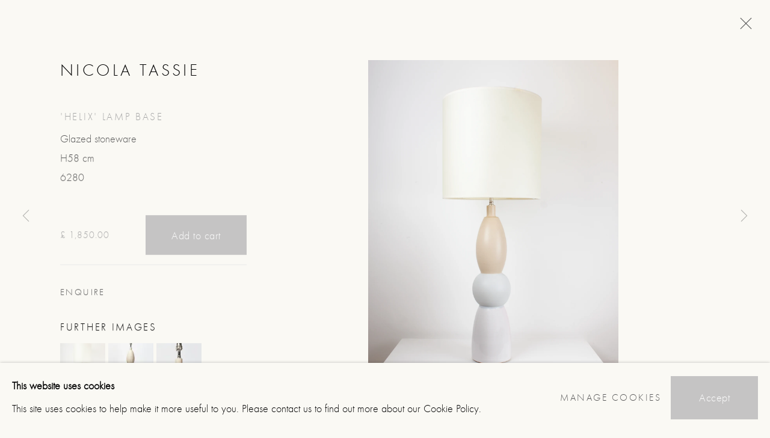

--- FILE ---
content_type: text/html; charset=utf-8
request_url: https://8hollandstreet.com/artworks/categories/8/9536-nicola-tassie-helix-lamp-base/
body_size: 11616
content:



                        
    <!DOCTYPE html>
    <!-- Site by Artlogic - https://artlogic.net -->
    <html lang="en">
        <head>
            <meta charset="utf-8">
            <title>Nicola Tassie, 'Helix' lamp base | 8 Holland Street</title>
        <meta property="og:site_name" content="8 Holland Street" />
        <meta property="og:title" content="Nicola Tassie, 'Helix' lamp base" />
        <meta property="og:description" content="B22 Bulb" />
        <meta property="og:image" content="https://artlogic-res.cloudinary.com/w_1600,h_1600,c_limit,f_auto,fl_lossy,q_auto/artlogicstorage/eighthollandstreet/images/view/2c059336e657a5c1a04c34c59d20edc3j/8hollandstreet-nicola-tassie-helix-lamp-base.jpg" />
        <meta property="og:image:width" content="1600" />
        <meta property="og:image:height" content="1600" />
        <meta property="twitter:card" content="summary_large_image">
        <meta property="twitter:url" content="https://8hollandstreet.com/artworks/categories/8/9536-nicola-tassie-helix-lamp-base/">
        <meta property="twitter:title" content="Nicola Tassie, 'Helix' lamp base">
        <meta property="twitter:description" content="B22 Bulb">
        <meta property="twitter:text:description" content="B22 Bulb">
        <meta property="twitter:image" content="https://artlogic-res.cloudinary.com/w_1600,h_1600,c_limit,f_auto,fl_lossy,q_auto/artlogicstorage/eighthollandstreet/images/view/2c059336e657a5c1a04c34c59d20edc3j/8hollandstreet-nicola-tassie-helix-lamp-base.jpg">
        <link rel="canonical" href="https://8hollandstreet.com/artworks/9536-nicola-tassie-helix-lamp-base/" />
        <meta name="google" content="notranslate" />
            <meta name="description" content="B22 Bulb" />
            <meta name="publication_date" content="2018-04-27 13:50:01" />
            <meta name="generator" content="Artlogic CMS - https://artlogic.net" />
            
            <meta name="accessibility_version" content="1.1"/>
            
            
                <meta name="viewport" content="width=device-width, minimum-scale=0.5, initial-scale=1.0" />

            

<link rel="icon" href="/usr/images/preferences/8hollandst_round.ico" type="image/x-icon" />
<link rel="shortcut icon" href="/usr/images/preferences/8hollandst_round.ico" type="image/x-icon" />

<meta name="application-name" content="8 Holland Street"/>
<meta name="msapplication-TileColor" content="#ffffff"/>
            
            
            
                <link rel="stylesheet" media="print" href="/lib/g/2.0/styles/print.css">
                <link rel="stylesheet" media="print" href="/styles/print.css">

            <script>
            (window.Promise && window.Array.prototype.find) || document.write('<script src="/lib/js/polyfill/polyfill_es6.min.js"><\/script>');
            </script>

                <script src="https://js.stripe.com/v3/" async></script>

            
		<link data-context="helper" rel="stylesheet" type="text/css" href="/lib/webfonts/font-awesome/font-awesome-4.6.3/css/font-awesome.min.css?c=27042050002205&g=ae9e0839aa7eff434068afe70ab6c541"/>
		<link data-context="helper" rel="stylesheet" type="text/css" href="/lib/archimedes/styles/archimedes-frontend-core.css?c=27042050002205&g=ae9e0839aa7eff434068afe70ab6c541"/>
		<link data-context="helper" rel="stylesheet" type="text/css" href="/lib/archimedes/styles/accessibility.css?c=27042050002205&g=ae9e0839aa7eff434068afe70ab6c541"/>
		<link data-context="helper" rel="stylesheet" type="text/css" href="/lib/jquery/1.12.4/plugins/jquery.archimedes-frontend-core-plugins-0.1.css?c=27042050002205&g=ae9e0839aa7eff434068afe70ab6c541"/>
		<link data-context="helper" rel="stylesheet" type="text/css" href="/lib/jquery/1.12.4/plugins/fancybox-2.1.3/jquery.fancybox.css?c=27042050002205&g=ae9e0839aa7eff434068afe70ab6c541"/>
		<link data-context="helper" rel="stylesheet" type="text/css" href="/lib/jquery/1.12.4/plugins/fancybox-2.1.3/jquery.fancybox.artlogic.css?c=27042050002205&g=ae9e0839aa7eff434068afe70ab6c541"/>
		<link data-context="helper" rel="stylesheet" type="text/css" href="/lib/jquery/1.12.4/plugins/slick-1.8.1/slick.css?c=27042050002205&g=ae9e0839aa7eff434068afe70ab6c541"/>
		<link data-context="helper" rel="stylesheet" type="text/css" href="/lib/jquery/plugins/nouislider/11.1.0/nouislider.min.css?c=27042050002205&g=ae9e0839aa7eff434068afe70ab6c541"/>
		<link data-context="helper" rel="stylesheet" type="text/css" href="/lib/jquery/plugins/pageload/1.1/jquery.pageload.1.1.css?c=27042050002205&g=ae9e0839aa7eff434068afe70ab6c541"/>
		<link data-context="helper" rel="stylesheet" type="text/css" href="/core/dynamic_base.css?c=27042050002205&g=ae9e0839aa7eff434068afe70ab6c541"/>
		<link data-context="helper" rel="stylesheet" type="text/css" href="/core/dynamic_main.css?c=27042050002205&g=ae9e0839aa7eff434068afe70ab6c541"/>
		<link data-context="helper" rel="stylesheet" type="text/css" href="/core/user_custom.css?c=27042050002205&g=ae9e0839aa7eff434068afe70ab6c541"/>
		<link data-context="helper" rel="stylesheet" type="text/css" href="/core/dynamic_responsive.css?c=27042050002205&g=ae9e0839aa7eff434068afe70ab6c541"/>
		<link data-context="helper" rel="stylesheet" type="text/css" href="/lib/webfonts/artlogic-site-icons/artlogic-site-icons-1.0/artlogic-site-icons.css?c=27042050002205&g=ae9e0839aa7eff434068afe70ab6c541"/>
		<link data-context="helper" rel="stylesheet" type="text/css" href="/lib/jquery/plugins/plyr/3.5.10/plyr.css?c=27042050002205&g=ae9e0839aa7eff434068afe70ab6c541"/>
		<link data-context="helper" rel="stylesheet" type="text/css" href="/lib/styles/fouc_prevention.css?c=27042050002205&g=ae9e0839aa7eff434068afe70ab6c541"/>
<!-- add crtical css to improve performance -->
		<script data-context="helper"  src="/lib/g/2.0/scripts/import_helpers.js"></script>
		<script data-context="helper"  src="/lib/jquery/1.12.4/jquery-1.12.4.min.js?c=27042050002205&g=ae9e0839aa7eff434068afe70ab6c541"></script>
		<script data-context="helper" defer src="/lib/g/2.0/scripts/webpack_import_helpers.js?c=27042050002205&g=ae9e0839aa7eff434068afe70ab6c541"></script>
		<script data-context="helper" defer src="/lib/jquery/1.12.4/plugins/jquery.browser.min.js?c=27042050002205&g=ae9e0839aa7eff434068afe70ab6c541"></script>
		<script data-context="helper" defer src="/lib/jquery/1.12.4/plugins/jquery.easing.min.js?c=27042050002205&g=ae9e0839aa7eff434068afe70ab6c541"></script>
		<script data-context="helper" defer src="/lib/jquery/1.12.4/plugins/jquery.archimedes-frontend-core-plugins-0.1.js?c=27042050002205&g=ae9e0839aa7eff434068afe70ab6c541"></script>
		<script data-context="helper" defer src="/lib/jquery/1.12.4/plugins/jquery.fitvids.js?c=27042050002205&g=ae9e0839aa7eff434068afe70ab6c541"></script>
		<script data-context="helper" defer src="/core/dynamic.js?c=27042050002205&g=ae9e0839aa7eff434068afe70ab6c541"></script>
		<script data-context="helper" defer src="/lib/archimedes/scripts/archimedes-frontend-core.js?c=27042050002205&g=ae9e0839aa7eff434068afe70ab6c541"></script>
		<script data-context="helper" defer src="/lib/archimedes/scripts/archimedes-frontend-modules.js?c=27042050002205&g=ae9e0839aa7eff434068afe70ab6c541"></script>
		<script data-context="helper" type="module"  traceurOptions="--async-functions" src="/lib/g/2.0/scripts/galleries_js_loader__mjs.js?c=27042050002205&g=ae9e0839aa7eff434068afe70ab6c541"></script>
		<script data-context="helper" defer src="/lib/g/2.0/scripts/feature_panels.js?c=27042050002205&g=ae9e0839aa7eff434068afe70ab6c541"></script>
		<script data-context="helper" defer src="/lib/g/themes/aspect/2.0/scripts/script.js?c=27042050002205&g=ae9e0839aa7eff434068afe70ab6c541"></script>
		<script data-context="helper" defer src="/lib/archimedes/scripts/json2.js?c=27042050002205&g=ae9e0839aa7eff434068afe70ab6c541"></script>
		<script data-context="helper" defer src="/lib/archimedes/scripts/shop.js?c=27042050002205&g=ae9e0839aa7eff434068afe70ab6c541"></script>
		<script data-context="helper" defer src="/lib/archimedes/scripts/recaptcha.js?c=27042050002205&g=ae9e0839aa7eff434068afe70ab6c541"></script>
            
            

            
                


    <script>
        function get_cookie_preference(category) {
            result = false;
            try {
                var cookie_preferences = localStorage.getItem('cookie_preferences') || "";
                if (cookie_preferences) {
                    cookie_preferences = JSON.parse(cookie_preferences);
                    if (cookie_preferences.date) {
                        var expires_on = new Date(cookie_preferences.date);
                        expires_on.setDate(expires_on.getDate() + 365);
                        console.log('cookie preferences expire on', expires_on.toISOString());
                        var valid = expires_on > new Date();
                        if (valid && cookie_preferences.hasOwnProperty(category) && cookie_preferences[category]) {
                            result = true;
                        }
                    }
                }
            }
            catch(e) {
                console.warn('get_cookie_preference() failed');
                return result;
            }
            return result;
        }

        window.google_analytics_init = function(page){
            var collectConsent = true;
            var useConsentMode = false;
            var analyticsProperties = ['UA-146131046-49', 'UA-117683300-1'];
            var analyticsCookieType = 'statistics';
            var disableGa = false;
            var sendToArtlogic = true;
            var artlogicProperties = {
                'UA': 'UA-157296318-1',
                'GA': 'G-GLQ6WNJKR5',
            };

            analyticsProperties = analyticsProperties.concat(Object.values(artlogicProperties));

            var uaAnalyticsProperties = analyticsProperties.filter((p) => p.startsWith('UA-'));
            var ga4AnalyticsProperties = analyticsProperties.filter((p) => p.startsWith('G-')).concat(analyticsProperties.filter((p) => p.startsWith('AW-')));

            if (collectConsent) {
                disableGa = !get_cookie_preference(analyticsCookieType);

                for (var i=0; i < analyticsProperties.length; i++){
                    var key = 'ga-disable-' + analyticsProperties[i];

                    window[key] = disableGa;
                }

                if (disableGa) {
                    if (document.cookie.length) {
                        var cookieList = document.cookie.split(/; */);

                        for (var i=0; i < cookieList.length; i++) {
                            var splitCookie = cookieList[i].split('='); //this.split('=');

                            if (splitCookie[0].indexOf('_ga') == 0 || splitCookie[0].indexOf('_gid') == 0 || splitCookie[0].indexOf('__utm') == 0) {
                                //h.deleteCookie(splitCookie[0]);
                                var domain = location.hostname;
                                var cookie_name = splitCookie[0];
                                document.cookie =
                                    cookie_name + "=" + ";path=/;domain="+domain+";expires=Thu, 01 Jan 1970 00:00:01 GMT";
                                // now delete the version without a subdomain
                                domain = domain.split('.');
                                domain.shift();
                                domain = domain.join('.');
                                document.cookie =
                                    cookie_name + "=" + ";path=/;domain="+domain+";expires=Thu, 01 Jan 1970 00:00:01 GMT";
                            }
                        }
                    }
                }
            }

            if (uaAnalyticsProperties.length) {
                (function(i,s,o,g,r,a,m){i['GoogleAnalyticsObject']=r;i[r]=i[r]||function(){
                (i[r].q=i[r].q||[]).push(arguments)},i[r].l=1*new Date();a=s.createElement(o),
                m=s.getElementsByTagName(o)[0];a.async=1;a.src=g;m.parentNode.insertBefore(a,m)
                })(window,document,'script','//www.google-analytics.com/analytics.js','ga');


                if (!disableGa) {
                    var anonymizeIps = false;

                    for (var i=0; i < uaAnalyticsProperties.length; i++) {
                        var propertyKey = '';

                        if (i > 0) {
                            propertyKey = 'tracker' + String(i + 1);
                        }

                        var createArgs = [
                            'create',
                            uaAnalyticsProperties[i],
                            'auto',
                        ];

                        if (propertyKey) {
                            createArgs.push({'name': propertyKey});
                        }

                        ga.apply(null, createArgs);

                        if (anonymizeIps) {
                            ga('set', 'anonymizeIp', true);
                        }

                        var pageViewArgs = [
                            propertyKey ? propertyKey + '.send' : 'send',
                            'pageview'
                        ]

                        if (page) {
                            pageViewArgs.push(page)
                        }

                        ga.apply(null, pageViewArgs);
                    }

                    if (sendToArtlogic) {
                        ga('create', 'UA-157296318-1', 'auto', {'name': 'artlogic_tracker'});

                        if (anonymizeIps) {
                            ga('set', 'anonymizeIp', true);
                        }

                        var pageViewArgs = [
                            'artlogic_tracker.send',
                            'pageview'
                        ]

                        if (page) {
                            pageViewArgs.push(page)
                        }

                        ga.apply(null, pageViewArgs);
                    }
                }
            }

            if (ga4AnalyticsProperties.length) {
                if (!disableGa || useConsentMode) {
                    (function(d, script) {
                        script = d.createElement('script');
                        script.type = 'text/javascript';
                        script.async = true;
                        script.src = 'https://www.googletagmanager.com/gtag/js?id=' + ga4AnalyticsProperties[0];
                        d.getElementsByTagName('head')[0].appendChild(script);
                    }(document));

                    window.dataLayer = window.dataLayer || [];
                    window.gtag = function (){dataLayer.push(arguments);}
                    window.gtag('js', new Date());

                    if (useConsentMode) {
                        gtag('consent', 'default', {
                            'ad_storage': 'denied',
                            'analytics_storage': 'denied',
                            'functionality_storage': 'denied',
                            'personalization_storage': 'denied',
                            'security': 'denied',
                        });

                        if (disableGa) {
                            // If this has previously been granted, it will need set back to denied (ie on cookie change)
                            gtag('consent', 'update', {
                                'analytics_storage': 'denied',
                            });
                        } else {
                            gtag('consent', 'update', {
                                'analytics_storage': 'granted',
                            });
                        }
                    }

                    for (var i=0; i < ga4AnalyticsProperties.length; i++) {
                        window.gtag('config', ga4AnalyticsProperties[i]);
                    }

                }
            }
        }

        var waitForPageLoad = true;

        if (waitForPageLoad) {
            window.addEventListener('load', function() {
                window.google_analytics_init();
                window.archimedes.archimedes_core.analytics.init();
            });
        } else {
            window.google_analytics_init();
        }
    </script>

                


    <!-- Facebook Pixel Code -->            
    <script>
        !function(f,b,e,v,n,t,s)
        {if(f.fbq)return;n=f.fbq=function(){n.callMethod?
        n.callMethod.apply(n,arguments):n.queue.push(arguments)};
        if(!f._fbq)f._fbq=n;n.push=n;n.loaded=!0;n.version='2.0';
        n.queue=[];t=b.createElement(e);t.async=!0;
        t.src=v;s=b.getElementsByTagName(e)[0];
        s.parentNode.insertBefore(t,s)}(window, document,'script',
        'https://connect.facebook.net/en_US/fbevents.js');
            fbq('consent', 'revoke');
        fbq('init', 422667706438234);
        fbq('track', 'PageView');
    </script>
    <!-- End Facebook Pixel Code -->

            
            
            
            <noscript> 
                <style>
                    body {
                        opacity: 1 !important;
                    }
                </style>
            </noscript>
        </head>
        
        
        
        <body class="section-artworks page-artworks site-responsive responsive-top-size-1023 responsive-nav-slide-nav responsive-nav-side-position-fullscreen responsive-layout-forced-lists responsive-layout-forced-image-lists responsive-layout-forced-tile-lists analytics-track-all-links site-lib-version-2-0 scroll_sub_nav_enabled responsive_src_image_sizing hero_heading_title_position_overlay page-param-categories page-param-9536-nicola-tassie-helix-lamp-base page-param-id-9536 page-param-8 page-param-id-8 page-param-type-artwork_id page-param-type-additional_id page-param-type-object_id  layout-fixed-header site-type-template pageload-ajax-navigation-active layout-animation-enabled layout-lazyload-enabled" data-viewport-width="1024" data-site-name="eighthollandstreet" data-connected-db-name="eighthollandstreet" data-pathname="/artworks/categories/8/9536-nicola-tassie-helix-lamp-base/"
    style="opacity: 0;"

>
            <script>document.getElementsByTagName('body')[0].className+=' browser-js-enabled';</script>
            


            
            






        <div id="responsive_slide_nav_content_wrapper">

    <div id="container">

        
    


    <div class="header-fixed-wrapper header-fixed-wrapper-no-follow">
    <header id="header" class="clearwithin header_fixed header_fixed_no_follow header_transparent header_hide_border   header_layout_left">
        <div class="inner clearwithin">

            


<div id="logo" class=" user-custom-logo-image"><a href="/">8 Holland Street</a></div>


            
                <div id="skiplink-container">
                    <div>
                        <a href="#main_content" class="skiplink">Skip to main content</a>
                    </div>
                </div>
            
        
            <div class="header-ui-wrapper">

                    <div id="responsive_slide_nav_wrapper" class="mobile_menu_align_center" data-nav-items-animation-delay>
                        <div id="responsive_slide_nav_wrapper_inner" data-responsive-top-size=1023>
                        
                            <nav id="top_nav" aria-label="Main site" class="navigation noprint clearwithin">
                                
<div id="top_nav_reveal" class="hidden"><ul><li><a href="#" role="button" aria-label="Close">Menu</a></li></ul></div>

        <ul class="topnav">
		<li class="topnav-filepath-shop topnav-label-shop topnav-id-17"><a href="/shop/" aria-label="Shop">Shop</a></li>
		<li class="topnav-filepath-new-arrivals topnav-label-new-arrivals topnav-id-78"><a href="/new-arrivals-/" aria-label="NEW ARRIVALS ">NEW ARRIVALS </a></li>
		<li class="topnav-filepath-artists topnav-label-artists-makers topnav-id-11"><a href="/artists/" aria-label="Artists & Makers">Artists & Makers</a></li>
		<li class="topnav-filepath-exhibitions-events topnav-label-exhibitions topnav-id-91"><a href="/exhibitions-events/" aria-label="Exhibitions">Exhibitions</a></li>
		<li class="topnav-filepath-exhibitions topnav-label-up-our-street topnav-id-13"><a href="/exhibitions/" aria-label="UP OUR STREET">UP OUR STREET</a></li>
		<li class="topnav-filepath-design-studio-option-2 topnav-label-interior-design topnav-id-26"><a href="/design-studio-option-2-/" aria-label="Interior Design">Interior Design</a></li>
		<li class="topnav-filepath-townhouse-bath topnav-label-townhouse topnav-id-71"><a href="/Townhouse-Bath/" aria-label="TOWNHOUSE">TOWNHOUSE</a></li>
		<li class="topnav-filepath-press topnav-label-press topnav-id-18"><a href="/press/" aria-label="Press">Press</a></li>
		<li class="topnav-filepath-about topnav-label-about topnav-id-22 last"><a href="/About/" aria-label="About">About</a></li>
	</ul>


                                
                                



                                
                                    <div id="topnav_search" class="header_quick_search noprint">
                                        <form method="get" action="/search/" id="topnav_search_form">
                                            <input id="topnav_search_field" type="text" class="header_quicksearch_field inputField" aria-label="Search" data-default-value="Search" value="" name="search" />
                                                <a href="javascript:void(0)" id="topnav_search_btn" class="header_quicksearch_btn link" aria-label="Submit search" role="button"><i class="quicksearch-icon"></i></a>
                                            <input type="submit" class="nojsSubmit" aria-label="Submit search" value="Go" style="display: none;" />
                                        </form>
                                    </div>
                            </nav>
                        
                        </div>
                    </div>
                

                <div class="header-icons-wrapper  active cart-icon-active">
                    
                    
                        <div id="header_quick_search" class="header_quick_search noprint header_quick_search_reveal">
                            <form method="get" action="/search/" id="header_quicksearch_form">
                                <input id="header_quicksearch_field" type="text" class="header_quicksearch_field inputField" aria-label="Submit" data-default-value="Search" value="" name="search" placeholder="Search" />
                                <a href="javascript:void(0)" id="header_quicksearch_btn" class="header_quicksearch_btn link" aria-label="Submit search"><i class="quicksearch-icon"></i></a>
                                <input type="submit" class="nojsSubmit" value="Go" aria-label="Submit search" style="display: none;" />
                            </form>
                        </div>

                        



<!--excludeindexstart-->
<div id="store_cart_widget" class="">
    <div class="store_cart_widget_inner">
        <div id="scw_heading"><a href="/store/basket/" class="scw_checkout_link">Cart</a></div>
        <div id="scw_items">
            <a href="/store/basket/" aria-label="Your store basket is empty" data-currency="&pound;">
                <span class="scw_total_items"><span class="scw_total_count">0</span><span class="scw_total_items_text"> items</span></span>
               

                    <span class="scw_total_price">
                        <span class="scw_total_price_currency widget_currency">&pound;</span>
                        <span class="scw_total_price_amount widget_total_price" 
                                data-cart_include_vat_in_price="True" 
                                data-total_price_without_vat_in_base_currency="0" 
                                data-total_price_with_vat_in_base_currency="0"
                                data-conversion_rate='{"GBP": {"conversion_rate": 1, "name": "&pound;", "stripe_code": "gbp"}}'
                                data-count="0">
                        </span>
                    </span>
      
                
            </a>
        </div>
        <div id="scw_checkout">
            <div class="scw_checkout_button"><a href="/store/basket/" class="scw_checkout_link">Checkout</a></div>
        </div>
            <div id="scw_popup" class="hidden scw_popup_always_show">
                <div id="scw_popup_inner">
                    <h3>Item added to cart</h3>
                    <div id="scw_popup_buttons_container">
                        <div class="button"><a href="/store/basket/">View cart & checkout</a></div>
                        <div id="scw_popup_close" class="link"><a href="#">Continue shopping</a></div>
                    </div>
                    <div class="clear"></div>
                </div>
            </div>
        
    </div>
</div>
<!--excludeindexend-->

                    
     
                        <div id="slide_nav_reveal" tabindex="0" role="button">Menu</div>
                </div>
                
                

        <div id="additional_nav_1" class="navigation additional_nav noprint clearwithin">
            <div id="additional_nav_reveal" class="hidden"><ul><li><a>Menu</a></li></ul></div>
            <ul class="additionalnav">
                
            </ul>
        </div>


        <div id="additional_nav_2" class="navigation additional_nav noprint clearwithin">
            <div id="additional_nav_reveal" class="hidden"><ul><li><a>Menu</a></li></ul></div>
            <ul class="additionalnav">
                
            </ul>
        </div>

                



                

                
            </div>
        </div>
        



    </header>
    </div>



        
            





        <div id="main_content" role="main" class="clearwithin">
            <!--contentstart-->
            







<div class="artworks-page-detail-view-container artworks-page-container ">

    <div class="artworks-header heading_wrapper clearwithin ">
        
        <div id="h1_wrapper">
            <h1>
                    <a href="/artworks/categories/8/">Lighting</a>
            </h1>
        </div>
       
            



    <div id="sub_nav" class="navigation clearwithin" role="navigation" aria-label="Artwork categories">
        <div class="inner">
            <ul>
                    
                    <li class="active artwork-category-link-all"><a href="/artworks/categories/8/" aria-label="All (current nav item)">All</a></li>
                    
                        <li class="artwork-category-link-new">
                            <a href="/artworks/categories/58/" >New</a>
                        </li>
                    
                        <li class="artwork-category-link-table-lamps">
                            <a href="/artworks/categories/24/" >Table Lamps</a>
                        </li>
                    
                        <li class="artwork-category-link-floor-lamps">
                            <a href="/artworks/categories/22/" >Floor Lamps</a>
                        </li>
                    
                        <li class="artwork-category-link-wall-lights">
                            <a href="/artworks/categories/25/" >Wall Lights</a>
                        </li>
                    
                        <li class="artwork-category-link-ceiling-lights">
                            <a href="/artworks/categories/23/" >Ceiling Lights</a>
                        </li>
                    
                        <li class="artwork-category-link-lampshades">
                            <a href="/artworks/categories/53/" >Lampshades</a>
                        </li>
            </ul>
        </div>
    </div>


        
    </div>
    

        <div class="subsection-artworks-detail-view">

            
            




















    
    
    

    
    










<div class="artwork_detail_wrapper site-popup-enabled-content"
     data-pageload-popup-fallback-close-path="/artworks/categories/8/">

    <div id="image_gallery" 
         class="clearwithin record-layout-standard artwork image_gallery_has_caption" 
         
         data-search-record-type="artworks" data-search-record-id="9536"
    >

            <div class="draginner">
            <div id="image_container_wrapper">
        
        <div id="image_container"
             class=" image_gallery_multiple "
             data-record-type="artwork">


                    
                        

                            
                            <div class="item">
                                <span class="image" data-width="1280" data-height="1600">
                                        <a href="https://artlogic-res.cloudinary.com/w_2400,h_2400,c_limit,f_auto,fl_lossy,q_auto/artlogicstorage/eighthollandstreet/images/view/2c059336e657a5c1a04c34c59d20edc3j/8hollandstreet-nicola-tassie-helix-lamp-base.jpg"
                                           class="  image_popup image_popup_zoom"
                                           data-fancybox-group="group1"
                                           data-fancybox-title="" data-popup_zoom_image="https://artlogic-res.cloudinary.com/w_2000,h_2000,c_limit,f_auto,fl_lossy,q_auto/artlogicstorage/eighthollandstreet/images/view/2c059336e657a5c1a04c34c59d20edc3j/8hollandstreet-nicola-tassie-helix-lamp-base.jpg">
                                            <span class="screen-reader-only">Open a larger version of the following image in a popup:</span>

                                    <img src="[data-uri]"

                                         data-src="https://artlogic-res.cloudinary.com/w_1600,h_1600,c_limit,f_auto,fl_lossy,q_auto/artlogicstorage/eighthollandstreet/images/view/2c059336e657a5c1a04c34c59d20edc3j/8hollandstreet-nicola-tassie-helix-lamp-base.jpg"

                                         alt="Nicola Tassie, 'Helix' lamp base"

                                         class=""
                                         />

                                        </a>
                                    </span>

                            </span>
                            </div>
                        

                            
                            <div class="item">
                                <span class="image" data-width="1280" data-height="1600">
                                        <a href="https://artlogic-res.cloudinary.com/w_2400,h_2400,c_limit,f_auto,fl_lossy,q_auto/artlogicstorage/eighthollandstreet/images/view/52a6cb03ad582059b062284b15e1b9b2j/8hollandstreet-nicola-tassie-helix-lamp-base.jpg"
                                           class="  image_popup image_popup_zoom"
                                           data-fancybox-group="group1"
                                           data-fancybox-title="" data-popup_zoom_image="https://artlogic-res.cloudinary.com/w_2000,h_2000,c_limit,f_auto,fl_lossy,q_auto/artlogicstorage/eighthollandstreet/images/view/52a6cb03ad582059b062284b15e1b9b2j/8hollandstreet-nicola-tassie-helix-lamp-base.jpg">
                                            <span class="screen-reader-only">Open a larger version of the following image in a popup:</span>

                                    <img src="[data-uri]"

                                         data-src="https://artlogic-res.cloudinary.com/w_1600,h_1600,c_limit,f_auto,fl_lossy,q_auto/artlogicstorage/eighthollandstreet/images/view/52a6cb03ad582059b062284b15e1b9b2j/8hollandstreet-nicola-tassie-helix-lamp-base.jpg"

                                         alt="Nicola Tassie, 'Helix' lamp base"

                                         class=""
                                         />

                                        </a>
                                    </span>

                            </span>
                            </div>
                        

                            
                            <div class="item">
                                <span class="image" data-width="1280" data-height="1600">
                                        <a href="https://artlogic-res.cloudinary.com/w_2400,h_2400,c_limit,f_auto,fl_lossy,q_auto/artlogicstorage/eighthollandstreet/images/view/ab9fe9840f373659818b6b7830d1419ej/8hollandstreet-nicola-tassie-helix-lamp-base.jpg"
                                           class="  image_popup image_popup_zoom"
                                           data-fancybox-group="group1"
                                           data-fancybox-title="" data-popup_zoom_image="https://artlogic-res.cloudinary.com/w_2000,h_2000,c_limit,f_auto,fl_lossy,q_auto/artlogicstorage/eighthollandstreet/images/view/ab9fe9840f373659818b6b7830d1419ej/8hollandstreet-nicola-tassie-helix-lamp-base.jpg">
                                            <span class="screen-reader-only">Open a larger version of the following image in a popup:</span>

                                    <img src="[data-uri]"

                                         data-src="https://artlogic-res.cloudinary.com/w_1600,h_1600,c_limit,f_auto,fl_lossy,q_auto/artlogicstorage/eighthollandstreet/images/view/ab9fe9840f373659818b6b7830d1419ej/8hollandstreet-nicola-tassie-helix-lamp-base.jpg"

                                         alt="Nicola Tassie, 'Helix' lamp base"

                                         class=""
                                         />

                                        </a>
                                    </span>

                            </span>
                            </div>
                        

                            
                            <div class="item">
                                <span class="image" data-width="1280" data-height="1600">
                                        <a href="https://artlogic-res.cloudinary.com/w_2400,h_2400,c_limit,f_auto,fl_lossy,q_auto/artlogicstorage/eighthollandstreet/images/view/a49b6f0f29884123f73f7f7de28947ccj/8hollandstreet-nicola-tassie-helix-lamp-base.jpg"
                                           class="  image_popup image_popup_zoom"
                                           data-fancybox-group="group1"
                                           data-fancybox-title="" data-popup_zoom_image="https://artlogic-res.cloudinary.com/w_2000,h_2000,c_limit,f_auto,fl_lossy,q_auto/artlogicstorage/eighthollandstreet/images/view/a49b6f0f29884123f73f7f7de28947ccj/8hollandstreet-nicola-tassie-helix-lamp-base.jpg">
                                            <span class="screen-reader-only">Open a larger version of the following image in a popup:</span>

                                    <img src="[data-uri]"

                                         data-src="https://artlogic-res.cloudinary.com/w_1600,h_1600,c_limit,f_auto,fl_lossy,q_auto/artlogicstorage/eighthollandstreet/images/view/a49b6f0f29884123f73f7f7de28947ccj/8hollandstreet-nicola-tassie-helix-lamp-base.jpg"

                                         alt="Nicola Tassie, 'Helix' lamp base"

                                         class=""
                                         />

                                        </a>
                                    </span>

                            </span>
                            </div>


        </div>
            </div>

        <div id="content_module" class="clearwithin">

                <div class="artwork_details_wrapper clearwithin  ">



                    

                        <h1 class="artist">
                                <a href="/artists/402-nicola-tassie/">Nicola Tassie</a>
                        </h1>


                            <div class="subtitle">
                                <span class="title">'Helix' lamp base</span>
                            </div>


                                    <div class="detail_view_module detail_view_module_artwork_caption prose">
                                        <div class="medium">Glazed stoneware<br/>
H58 cm </div><div class="stock_number">6280</div>
                                    </div>


                                


    
    <div class="store_add_to_cart_container clearwithin">
            

        <div class="store_add_to_cart_buttons">
            <div class="store_item_group  ">
                <div class="store_items_container store_items_standard"><div class="store-item-switch item-without-extra ">
            <div
                id="payment-request-button"
                data-country="GB"
                data-currency="gbp"
                data-price="185000"
                data-stripe-key="pk_live_OC4ftTyuGNtAcLvMnh7Fz889"
                data-connectedID="acct_1Lxw3fHo8DmIuYzG"
            >
            </div>
        
            <div class=" transparent store_item store_item_dynamic_status     clearwithin" data-uid="f4cb2a4dc20cfe8e91c43bd48b30782c">
                <div class="title">Nicola Tassie, 'Helix' lamp base</div>
            <div class="details" hidden>
                
            </div>
        
            <div class="price sold_out_dynamic hidden" style="display:none">Sold</div>
            <div class="price">
                <span class="sale_label"></span>
                 £ 1,850.00 
                
                
            </div>
            <input type="hidden" name="price" value="1850.00" />
            <input type="hidden" name="price_without_vat" value="1850.00" />
            <input type="hidden" name="include_vat_in_price" value="True" />
            <input type="hidden" name="vat_rate" value="0" />
            <input type="hidden" name="editable_price" value="0" />
            <input type="hidden" name="extras_enabled" value="" />
            <input type="hidden" name="extras_option" value="" />
        
                <input type="hidden" name="api_datasource" value="" />
                <input type="hidden" name="api_datasource_key" value="" />
                <input type="hidden" name="api_datasource_shortname" value="" />

                <input type="hidden" name="sale_mode" value="" />
                <input type="hidden" name="stock_number" value="6280" />
                <input type="hidden" name="title" value="Nicola Tassie, 'Helix' lamp base" />
                <input type="hidden" name="image" value="https://artlogic-res.cloudinary.com/w_50,h_50,c_fill,f_auto,fl_lossy,q_auto/artlogicstorage/eighthollandstreet/images/view/2c059336e657a5c1a04c34c59d20edc3j/8hollandstreet-nicola-tassie-helix-lamp-base.jpg" />
                <input type="hidden" name="weight" value="303" />
                <input type="hidden" name="details" value="<div class=&#34;medium&#34;>Glazed stoneware<br />
H58 cm </div>" />

                <input type="hidden" name="key" value="f4cb2a4dc20cfe8e91c43bd48b30782c" />
                <input type="hidden" name="modification_hash" value="839606b2dcb79bf7eef9fc99d81de069" />
                <input type="hidden" name="recid" value="9536" />
                <input type="hidden" name="recuid" value="" />
                <input type="hidden" name="table_name" value="artworks" />
                <input type="hidden" name="variant_rec_id" value="" />
                <input type="hidden" name="item_url" value="/artworks/categories/8/9536-nicola-tassie-helix-lamp-base/" />
                <input type="hidden" name="email_confirmation_instructions" value="" />
                <input type="hidden" name="email_confirmation_instructions2" value="" />
                <input type="hidden" name="shipping_packing_cost" value="" />
                <input type="hidden" name="shipping_packed_multiples_together" value="" />
                <input type="hidden" name="is_margin_scheme" value="1" />
                <input type="hidden" name="preorder" value="" />
                <input type="hidden" name="preorder_limit" value="" />
                <input type="hidden" name="preorder_quantity" value="" />
                
                <div class="store_item_controls">
                    <div class="store_item_add_container">

                        <div class="quantity">
                            <input type="text" name="qty" value="1" class="focustrap-ignore"/>
                            <input type="hidden" name="show_qty" value="1"/>
                            <input type="hidden" name="max_qty" value="1" />
                            
                        </div>
                        <button class="store_item_add_to_cart button button_compact"><span>Add to cart</span></button>

                    </div>
        
                    <div class="store_item_remove_container" style="display:none">
                        <div class="store_item_total">
                            <span class="store_item_total_number">0</span>
                            in cart
                        </div>
                        <button class="store_item_remove_from_cart"><span>Remove</span></button>
                    </div>
            
                </div>
        
            </div>
        </div></div>
            </div>
        </div>

        <div class="store_item_enquire clearwithin">
        </div>

    </div>
        
    <div class="clear"></div>

                                










                                <div class="enquire">
            <!--excludeindexstart-->
            <div class="enquire_button_container clearwithin ">
                <div class="link"><a href="javascript:void(0)" role="button" class="website_contact_form link-no-ajax" data-contact-form-stock-number="6280" data-contact-form-item-table="artworks" data-contact-form-item-id="9536" data-contact-form-details="%3Cdiv%20class%3D%22artist%22%3ENicola%20Tassie%3C/div%3E%3Cdiv%20class%3D%22title_and_year%22%3E%3Cspan%20class%3D%22title_and_year_title%22%3E%27Helix%27%20lamp%20base%3C/span%3E%3C/div%3E%3Cdiv%20class%3D%22medium%22%3EGlazed%20stoneware%3Cbr/%3E%0AH58%20cm%20%3C/div%3E" data-contact-form-image="https://artlogic-res.cloudinary.com/w_75,h_75,c_fill,f_auto,fl_lossy,q_auto/artlogicstorage/eighthollandstreet/images/view/2c059336e657a5c1a04c34c59d20edc3j/8hollandstreet-nicola-tassie-helix-lamp-base.jpg" data-contact-form-hide-context="" data-contact-form-to="" data-contact-form-to-bcc=""   data-contact-form-artist-interest="Nicola Tassie" data-contact-form-artwork-interest="'Helix' lamp base">Enquire</a></div>
                <div class="enquire_link_simple_artwork_details hidden">%3Cdiv%20class%3D%22artist%22%3ENicola%20Tassie%3C/div%3E%3Cdiv%20class%3D%22title_and_year%22%3E%3Cspan%20class%3D%22title_and_year_title%22%3E%27Helix%27%20lamp%20base%3C/span%3E%3C/div%3E%3Cdiv%20class%3D%22medium%22%3EGlazed%20stoneware%3Cbr/%3E%0AH58%20cm%20%3C/div%3E</div>
            </div>
            <!--excludeindexend-->
        </div>



                        
                        <div id="secondary_image_thumbnails" class="secondary_images detail_view_module">
                            <h3>Further images</h3>
                            <ul>
                                
                                    <li class="">
                                        <a href="https://artlogic-res.cloudinary.com/w_2400,h_2400,c_limit,f_auto,fl_lossy,q_auto/artlogicstorage/eighthollandstreet/images/view/2c059336e657a5c1a04c34c59d20edc3j/8hollandstreet-nicola-tassie-helix-lamp-base.jpg" data-index="0">
                                            <span class="screen-reader-only">(View a larger image of thumbnail 1
                                                )</span>
                                            <img src="https://artlogic-res.cloudinary.com/w_150,h_150,c_fill,f_auto,fl_lossy,q_auto/artlogicstorage/eighthollandstreet/images/view/2c059336e657a5c1a04c34c59d20edc3j/8hollandstreet-nicola-tassie-helix-lamp-base.jpg"
                                                 alt="Thumbnail of additional image"/>
                                        </a>
                                    </li>
                                
                                    <li class="">
                                        <a href="https://artlogic-res.cloudinary.com/w_2400,h_2400,c_limit,f_auto,fl_lossy,q_auto/artlogicstorage/eighthollandstreet/images/view/52a6cb03ad582059b062284b15e1b9b2j/8hollandstreet-nicola-tassie-helix-lamp-base.jpg" data-index="1">
                                            <span class="screen-reader-only">(View a larger image of thumbnail 2
                                                )</span>
                                            <img src="https://artlogic-res.cloudinary.com/w_150,h_150,c_fill,f_auto,fl_lossy,q_auto/artlogicstorage/eighthollandstreet/images/view/52a6cb03ad582059b062284b15e1b9b2j/8hollandstreet-nicola-tassie-helix-lamp-base.jpg"
                                                 alt="Thumbnail of additional image"/>
                                        </a>
                                    </li>
                                
                                    <li class="">
                                        <a href="https://artlogic-res.cloudinary.com/w_2400,h_2400,c_limit,f_auto,fl_lossy,q_auto/artlogicstorage/eighthollandstreet/images/view/ab9fe9840f373659818b6b7830d1419ej/8hollandstreet-nicola-tassie-helix-lamp-base.jpg" data-index="2">
                                            <span class="screen-reader-only">(View a larger image of thumbnail 3
                                                )</span>
                                            <img src="https://artlogic-res.cloudinary.com/w_150,h_150,c_fill,f_auto,fl_lossy,q_auto/artlogicstorage/eighthollandstreet/images/view/ab9fe9840f373659818b6b7830d1419ej/8hollandstreet-nicola-tassie-helix-lamp-base.jpg"
                                                 alt="Thumbnail of additional image"/>
                                        </a>
                                    </li>
                                
                                    <li class="">
                                        <a href="https://artlogic-res.cloudinary.com/w_2400,h_2400,c_limit,f_auto,fl_lossy,q_auto/artlogicstorage/eighthollandstreet/images/view/a49b6f0f29884123f73f7f7de28947ccj/8hollandstreet-nicola-tassie-helix-lamp-base.jpg" data-index="3">
                                            <span class="screen-reader-only">(View a larger image of thumbnail 4
                                                )</span>
                                            <img src="https://artlogic-res.cloudinary.com/w_150,h_150,c_fill,f_auto,fl_lossy,q_auto/artlogicstorage/eighthollandstreet/images/view/a49b6f0f29884123f73f7f7de28947ccj/8hollandstreet-nicola-tassie-helix-lamp-base.jpg"
                                                 alt="Thumbnail of additional image"/>
                                        </a>
                                    </li>

                            </ul>
                            <div class="clear"></div>
                        </div>



                    <!--excludeindexstart-->
                    <div class="clear"></div>
                    


                    <div class="visualisation-tools horizontal-view">




                    </div>
                    <!--excludeindexend-->



                        

                    <div id="artwork_description_container" class="detail_view_module">
                        <div id="artwork_description" class="description prose">
                                   B22 Bulb 
                        </div>
                    </div>


                <div id="artwork_description_2" class="hidden" tabindex=-1>
                    <div class="detail_view_module prose">
                                                    B22 Bulb 
                    </div>





                </div>



























                            <!--excludeindexstart-->

                            



    <script>
        var addthis_config = {
            data_track_addressbar: false,
            services_exclude: 'print, gmail, stumbleupon, more, google',
            ui_click: true, data_ga_tracker: 'UA-146131046-49, UA-117683300-1',
            data_ga_property: 'UA-146131046-49, UA-117683300-1',
            data_ga_social: true,
            ui_use_css: true,
            data_use_cookies_ondomain: false,
            data_use_cookies: false
        };

    </script>
    <div class="social_sharing_wrap not-prose clearwithin">


        

        

        <div class="link share_link popup_vertical_link  retain_dropdown_dom_position" data-link-type="share_link">
            <a href="#" role="button" aria-haspopup="true" aria-expanded="false">Share</a>

                
                <div id="social_sharing" class="social_sharing popup_links_parent">
                <div id="relative_social_sharing" class="relative_social_sharing">
                <div id="social_sharing_links" class="social_sharing_links popup_vertical dropdown_closed addthis_toolbox popup_links">
                        <ul>
                        
                            
                                <li class="social_links_item">
                                    <a href="https://www.facebook.com/sharer.php?u=http://8hollandstreet.com/artworks/categories/8/9536-nicola-tassie-helix-lamp-base/" target="_blank" class="addthis_button_facebook">
                                        <span class="add_this_social_media_icon facebook"></span>Facebook
                                    </a>
                                </li>
                            
                                <li class="social_links_item">
                                    <a href="https://x.com/share?url=http://8hollandstreet.com/artworks/categories/8/9536-nicola-tassie-helix-lamp-base/" target="_blank" class="addthis_button_x">
                                        <span class="add_this_social_media_icon x"></span>X
                                    </a>
                                </li>
                            
                                <li class="social_links_item">
                                    <a href="https://www.pinterest.com/pin/create/button/?url=https%3A//8hollandstreet.com/artworks/categories/8/9536-nicola-tassie-helix-lamp-base/&media=&description=Nicola%20Tassie%2C%20%27Helix%27%20lamp%20base" target="_blank" class="addthis_button_pinterest_share">
                                        <span class="add_this_social_media_icon pinterest"></span>Pinterest
                                    </a>
                                </li>
                            
                                <li class="social_links_item">
                                    <a href="https://www.tumblr.com/share/link?url=http://8hollandstreet.com/artworks/categories/8/9536-nicola-tassie-helix-lamp-base/" target="_blank" class="addthis_button_tumblr">
                                        <span class="add_this_social_media_icon tumblr"></span>Tumblr
                                    </a>
                                </li>
                            
                                <li class="social_links_item">
                                    <a href="mailto:?subject=Nicola%20Tassie%2C%20%27Helix%27%20lamp%20base&body= http://8hollandstreet.com/artworks/categories/8/9536-nicola-tassie-helix-lamp-base/" target="_blank" class="addthis_button_email">
                                        <span class="add_this_social_media_icon email"></span>Email
                                    </a>
                                </li>
                        </ul>
                </div>
                </div>
                </div>
                
        

        </div>



    </div>


                        
        <div class="page_stats pagination_controls" id="page_stats_0">
            <div class="ps_links">
                    <div class="ps_item pagination_controls_prev"><a href="/artworks/categories/8/9605-angelo-lelii-floor-lamp/"
                                                                     class="ps_link ps_previous focustrap-ignore">Previous</a>
                    </div>
                <div class="ps_item sep">|</div>
                    <div class="ps_item pagination_controls_next"><a href="/artworks/categories/8/9534-nicola-tassie-castanet-lamp-base/"
                                                                     class="ps_link ps_next focustrap-ignore">Next</a>
                    </div>
            </div>
            <div class="ps_pages">
                <div class="ps_pages_indented">
                    <div class="ps_page_number">154&nbsp;</div>
                    <div class="left">of
                        &nbsp;202</div>
                </div>
            </div>
            <div class="clear"></div>
        </div>


                            <!--excludeindexend-->



                </div>
        </div>



        
    

            </div>
            <div class="draginner_loader loader_basic"></div>
</div>




        </div>


</div>

            <!--contentend-->
        </div>

        


            
                

























<div id="footer" role="contentinfo" class=" advanced_footer">
    <div class="inner">
            
            <div class="advanced_footer_item advanced_footer_item_1">
                <p><a href="https://website-eighthollandstreet.artlogic.net/terms-and-conditions/" class="link" target="_blank">Terms and conditions </a></p>
            </div>
            <div class="advanced_footer_item advanced_footer_item_2">
                <p><a href="https://website-eighthollandstreet.artlogic.net/About/jobs/" class="link" target="_blank">JOBS </a></p>
            </div>

            
    
        <div id="social_links" class="clearwithin">
            <div id="instagram" class="social_links_item"><a href="https://instagram.com/8hollandstreet" class=""><span class="social_media_icon instagram"></span>Instagram<span class="screen-reader-only">, opens in a new tab.</span></a></div><div id="mailinglist" class="social_links_item"><a href="/mailing-list/" class=" mailinglist_signup_popup_link"><span class="social_media_icon mailinglist"></span>Join the mailing list</a></div>
        </div>

            <div class="clear"></div>
            
    <div class="copyright">
            
    <div class="small-links-container">
            <div class="cookie_notification_preferences"><a href="javascript:void(0)" role="button" class="link-no-ajax">Manage cookies</a></div>



    </div>

        <div id="copyright" class="noprint">
            <div class="copyright-text">
                    Copyright © 2026 8 Holland Street
            </div>
                
        
        <div id="artlogic" class="noprint"><a href="https://artlogic.net/" target="_blank" rel="noopener noreferrer">
                Site by Artlogic
        </a></div>

        </div>
        
    </div>

        <div class="clear"></div>
    </div>
</div>
        <div class="clear"></div>

            <div id="cookie_notification" role="region" aria-label="Cookie banner" data-mode="consent" data-cookie-notification-settings="">
    <div class="inner">
        <div id="cookie_notification_message" class="prose">
                <p><strong>This website uses cookies</strong><br>This site uses cookies to help make it more useful to you. Please contact us to find out more about our Cookie Policy.</p>
        </div>
        <div id="cookie_notification_preferences" class="link"><a href="javascript:;" role="button">Manage cookies</a></div>
        <div id="cookie_notification_accept" class="button"><a href="javascript:;" role="button">Accept</a></div>

    </div>
</div>
    <div id="manage_cookie_preferences_popup_container">
        <div id="manage_cookie_preferences_popup_overlay"></div>
        <div id="manage_cookie_preferences_popup_inner">
            <div id="manage_cookie_preferences_popup_box" role="dialog" aria-modal="true" aria-label="Cookie preferences">
                <div id="manage_cookie_preferences_close_popup_link" class="close">
                    <a href="javascript:;" role="button" aria-label="close">
                        <svg width="20px" height="20px" viewBox="0 0 488 488" version="1.1" xmlns="http://www.w3.org/2000/svg" xmlns:xlink="http://www.w3.org/1999/xlink" aria-hidden="true">
                            <g id="Page-1" stroke="none" stroke-width="1" fill="none" fill-rule="evenodd">
                                <g id="close" fill="#5D5D5D" fill-rule="nonzero">
                                    <polygon id="Path" points="488 468 468 488 244 264 20 488 0 468 224 244 0 20 20 0 244 224 468 0 488 20 264 244"></polygon>
                                </g>
                            </g>
                        </svg>
                    </a>
                </div>
                <h2>Cookie preferences</h2>
                    <p>Check the boxes for the cookie categories you allow our site to use</p>
                
                <div id="manage_cookie_preferences_form_wrapper">
                    <div class="form form_style_simplified">

                        <form id="cookie_preferences_form">
                            <fieldset>
                                <legend class="visually-hidden">Cookie options</legend>
                                <div>
                                    <label><input type="checkbox" name="essential" disabled checked value="1"> Strictly necessary</label>
                                    <div class="note">Required for the website to function and cannot be disabled.</div>
                                </div>
                                <div>
                                    <label><input type="checkbox" name="functionality"  value="1"> Preferences and functionality</label>
                                    <div class="note">Improve your experience on the website by storing choices you make about how it should function.</div>
                                </div>
                                <div>
                                    <label><input type="checkbox" name="statistics"  value="1"> Statistics</label>
                                    <div class="note">Allow us to collect anonymous usage data in order to improve the experience on our website.</div>
                                </div>
                                <div>
                                    <label><input type="checkbox" name="marketing"  value="1"> Marketing</label>
                                    <div class="note">Allow us to identify our visitors so that we can offer personalised, targeted marketing.</div>
                                </div>
                            </fieldset>
                            
                            <div class="button">
                                <a href="javascript:;" id="cookie_preferences_form_submit" role="button">Save preferences</a>
                            </div>
                        </form>

                    </div>
                </div>
            </div>
        </div>
    </div>

        


            
    
    
    
    <div id="mailing_list_popup_container" class=" auto_popup auto_popup_exit" data-timeout="10" data-cookie-expiry="604800">
        <div id="mailing_list_popup_overlay"></div>
        <div id="mailing_list_popup_inner">
            <div id="mailing_list_popup_box" role="dialog" aria-modal="true" aria-label="Mailing list popup">
                <div id="mailinglist_signup_close_popup_link" class="close"><a href="#" aria-label="Close" role="button" tabindex="0">Close</a></div>
                <h2> BE IN THE KNOW ABOUT NEW ARRIVALS & EXHIBITIONS...</h2>
            
                    

<div id="artlogic_mailinglist_signup_form_wrapper">
    <div class="form form_style_simplified form_layout_hidden_labels">

        <form id="artlogic_mailinglist_signup_form" class="mailing_list_form clearwithin  " method="post" onsubmit="return false;" data-field-error="Please fill in all required fields." data-field-thanks-heading="Thank you" data-field-error-heading="Sorry" data-field-thanks-content="You have been added to our mailing list" data-field-exists-heading="Thank you" data-field-exists-content="You are already on our mailing list">
        
            <div class="error" tabindex="-1"></div>

                
                <div id="firstname_row" class="form_row">
                                <label for="ml_firstname">First name *</label>
                                <input name="firstname" class="inputField" id="ml_firstname" type="text" required autocomplete="given-name" value="" />
                </div>
                
                <div id="lastname_row" class="form_row">
                                <label for="ml_lastname">Last name *</label>
                                <input name="lastname" class="inputField" id="ml_lastname" type="text" required autocomplete="family-name" value="" />
                </div>
                
                <div id="email_row" class="form_row">
                                <label for="ml_email">Email *</label>
                                <input name="email" class="inputField" id="ml_email" type="email" required autocomplete="email" value="" />
                </div>

                <input type="hidden" name="interests" value="">
                <input type="hidden" name="phone" value="">
                <input type="hidden" name="organisation" value="">
                <input type="hidden" name="categories" value="">
                <input type="hidden" name="position" value="">


            <input type="hidden" name="tmp_send" value="1" />
            <input type="hidden" name="lang" value="" />
            <input type="hidden" name="originating_page" value="/artworks/categories/8/9536-nicola-tassie-helix-lamp-base/" />
            <input type="hidden" name="encoded_data" value="eyJub3RfaGlkZGVuIjogZmFsc2V9" />


            <div id="email_warning">
                <div id="email_warning_inner"></div>
            </div>
            

            <div id="mailing_submit_button" class="rowElem">
                <div class="button"><a class="submit_button" role="button" href="#">sign up</a></div>
            </div>
        </form>

            



<div id="privacy_policy_form_msg" class="privacy_policy_form_msg prose">
    <div class="asterisk">
        <p>
            * denotes required fields
        </p>
    </div>
        <p>
            We will process the personal data you have supplied in accordance with our privacy policy (available on request). You can unsubscribe or change your preferences at any time by clicking the link in our emails.
        </p>
</div>
    </div>
</div>

            </div>
        </div>
    </div>
    
    





    </div>

        </div>




            
            
                





            
            
        <!-- sentry-verification-string -->
    <!--  -->
</body>
    </html>




--- FILE ---
content_type: text/html; charset=utf-8
request_url: https://8hollandstreet.com/cart/check_availability/
body_size: 145
content:
{
    "items": {
        "f4cb2a4dc20cfe8e91c43bd48b30782c": {
            "item_changed": false,
            "item_unavailable": false
        }
    },
    "unavailable_items": [],
    "changed_items_found": false,
    "changed_items": [],
    "unavailable_items_found": false
}

--- FILE ---
content_type: text/html; charset=utf-8
request_url: https://8hollandstreet.com/cart/check_availability/
body_size: 166
content:
{
    "items": {
        "f4cb2a4dc20cfe8e91c43bd48b30782c": {
            "item_changed": false,
            "item_unavailable": false
        }
    },
    "unavailable_items": [],
    "changed_items_found": false,
    "changed_items": [],
    "unavailable_items_found": false
}

--- FILE ---
content_type: text/css; charset=utf-8
request_url: https://8hollandstreet.com/core/dynamic_base.css?c=27042050002205&g=ae9e0839aa7eff434068afe70ab6c541
body_size: 224
content:



    
	/* Gallery core base.css */

	@import url(/lib/g/2.0/styles/base.css?c=27042050002205&g=ae9e0839aa7eff434068afe70ab6c541);


	/* Theme base.css (gallery template websites) */

	@import url(/lib/g/themes/aspect/2.0/styles/base.css?c=27042050002205&g=ae9e0839aa7eff434068afe70ab6c541);


/* Local site base.css */

    @import url(/styles/base.css?c=27042050002205&g=ae9e0839aa7eff434068afe70ab6c541);

    @import url(/core/user_custom.css?c=27042050002205&g=ae9e0839aa7eff434068afe70ab6c541);


--- FILE ---
content_type: text/css; charset=utf-8
request_url: https://8hollandstreet.com/core/dynamic_main.css?c=27042050002205&g=ae9e0839aa7eff434068afe70ab6c541
body_size: 222
content:



	/* Core layout styles */
	@import url(/lib/g/2.0/styles/layout.css?c=27042050002205&g=ae9e0839aa7eff434068afe70ab6c541);
	
	

		/* Theme main.css (gallery template websites) */
		@import url(/lib/g/themes/aspect/2.0/styles/layout.css?c=27042050002205&g=ae9e0839aa7eff434068afe70ab6c541);
	
	/* Theme preset */
		
	
	

/* Website main.css */
	@import url(/styles/main.css?c=27042050002205&g=ae9e0839aa7eff434068afe70ab6c541);







--- FILE ---
content_type: text/javascript
request_url: https://8hollandstreet.com/lib/g/2.0/scripts/artlogic_modules/plugins/inview.js
body_size: 4061
content:
/**
 * jQuery InView by Artlogic
 * jQuery LazyLoad by Artlogic
 *
 * Copyright 2018, Artlogic Media Ltd, http://www.artlogic.net/
 */

export default (function(){
    (function($) {

        $.fn.inview = function(user_options) {

            if (!this.length) {
                return
            }

            // Default options
            var default_elements = '.inview_element, .hide-off-screen, .inview_autoplay_video';
            var elements = this.add(default_elements);
            var selectors = default_elements + ', ' + this.selector;
            var options = {
                'elements': elements,
                'selectors': selectors,
                'lazyload': true,
                'lazyload_selector': '.image',
                'lazyload_quantity_to_load_in_advance': 0,
                'lazyload_loader_html': false,
                'rootMargin': '0px',
                'threshold': [0, 0.1, 0.3, 0.5, 0.7, 1]
            };

            // Extend options
            $.extend(options, user_options);
            $.fn.inview.options = options;

            // Setup aliases
            $.fn.inview.destroy = function() {
                $.fn.inview.functions.destroy();
            };
            $.fn.inview.refresh = function(element_context) {

            };

            // Plugin functions
            $.fn.inview.functions = {
                init: function() {
                    if ($.fn.inview.options.lazyload) {
                        $($.fn.inview.options.lazyload_selector).lazyload({
                            'loader_html': $.fn.inview.options.lazyload_loader_html
                        });
                    }

                    var elements = $.fn.inview.options.elements;

                    // SETUP THE OBSERVER
                    var artlogic_observer = new IntersectionObserver($.fn.inview.functions.callback, $.fn.inview.options);

                    // Watch the targets
                    $(elements).each(function() {
                        // UNBIND OBSERVERS IF THEY ARE ALREADY RUNNING
                        artlogic_observer.unobserve($(this).get(0));
                        // OBSERVE ELEMENTS
                        artlogic_observer.observe($(this).get(0));
                    });
                },

                callback: function(entries, observer, force) {
                    force = force && typeof force != 'undefined' ? force : false;

                    entries.forEach(function(entry) {

                        var $entry = !force ? $(entry.target) : $(entry);
                        var ratio_onscreen = entry.intersectionRatio;
                        var is_autoplay_video = false;
                        
                        if ($('body').hasClass('website-editor-mode') && $entry.hasClass('panel')) {
                            $entry.attr('data-ratio-onscreen', ratio_onscreen.toFixed(3));
                            $entry.trigger('change.inview');
                        }
                        if ($entry.hasClass('inview_autoplay_video')) {
                            is_autoplay_video = true;
                        }
                        
                        if ( ratio_onscreen < 0.05 && !force) {
                            if (entry.boundingClientRect.top >= 0){
                                //Scrolling down
                                $entry.addClass('animate-from-bottom').removeClass('animate-from-top');
                            } else {
                                //Scrolling up
                                $entry.addClass('animate-from-top').removeClass('animate-from-bottom');
                            }
                            $entry.removeClass('visible');
                            
                            if (is_autoplay_video && !$entry.hasClass('video-paused')) {
                                $entry.get(0).pause();
                                $entry.addClass('video-paused').removeClass('video-playing');
                            }
                            if ($.fn.inview.after_not_visible && typeof($.fn.inview.after_not_visible) === "function" && typeof($.fn.inview.after_visible) !== "undefined") {
                                $.fn.inview.after_not_visible($entry, entry);
                            }
                            
                        } else {
                            $entry.trigger('inview.visible');
                            $entry.addClass('visible');
                            if ($.fn.inview.options.lazyload) {
                                var lazy_load_context = $($.fn.inview.options.lazyload_selector);
                                var lazy_load_element = $entry.find($.fn.inview.options.lazyload_selector).not('.loaded, .loading');
                                var position_of_lazy_load_element = lazy_load_context.index($entry.find($.fn.inview.options.lazyload_selector));

                                var lazy_load_element_to_fire = lazy_load_element;

                                // Automatically load further elements in advance
                                if (position_of_lazy_load_element > 0 && $.fn.inview.options.lazyload_quantity_to_load_in_advance > 0) {
                                    var adjacent_lazy_load_elements = lazy_load_context.slice(position_of_lazy_load_element, position_of_lazy_load_element + $.fn.inview.options.lazyload_quantity_to_load_in_advance);
                                    lazy_load_element_to_fire = adjacent_lazy_load_elements;
                                }
                                if (lazy_load_element_to_fire.length) {
                                    $.fn.lazyload.fire(lazy_load_element_to_fire);
                                }
                            }
                            
                            if (is_autoplay_video && !$entry.hasClass('video-playing')) {
                                var playPromise = $entry.get(0).play();
                                
                                if (playPromise !== undefined) {
                                playPromise.then(function (_) {
                                    // Automatic playback started!
                                    // Show playing UI.
                                    $entry.addClass('video-autoplay-init');
                                    $entry.addClass('video-playing').removeClass('video-paused');
                                    
                                }).catch(function (error) {// Auto-play was prevented
                                    // Show paused UI.
                                    $entry.addClass('video-paused').removeClass('video-paused');
                                });
                                }
                            }
                            
                            if ($.fn.inview.after_visible && typeof($.fn.inview.after_visible) === "function" && typeof($.fn.inview.after_visible) !== "undefined") {
                                $.fn.inview.after_visible($entry, entry);
                            }
                            
                        }

                        ///// DEACTIVATE EXPENSIVE STUFF WHEN OUT OF SITE
                        if ($entry.hasClass('hide-off-screen')) {
                            if (entry.isIntersecting) {
                                $entry.removeClass('hidden-off-screen');
                            } else {
                                $entry.addClass('hidden-off-screen');
                            }
                        }

                    });
                },

                destroy: function() {
                    if (typeof artlogic_observer == 'undefined') {
                        var artlogic_observer = false;
                    }
                    if (artlogic_observer && typeof artlogic_observer != 'undefined') {
                        var elements = $.fn.inview.options.elements;
                        $(elements).each(function() {
                            // UNBIND OBSERVERS IF THEY ARE ALREADY RUNNING
                            artlogic_observer.unobserve($(this).get(0));
                        });
                    }
                },
            };

            // Initialise plugin
            $.fn.inview.functions.init();

        };


        $.fn.lazyload = function(user_options) {

            if (!this.length) {
                return
            }

            // Default options
            var elements = this;
            var options = {
                'elements': elements,
                'loader_html': false
            };

            // Extend options
            $.extend(options, user_options);
            $.fn.lazyload.options = options;

            // Setup aliases
            $.fn.lazyload.fire = function(element, callback) {
                $.fn.lazyload.functions.fire(element, callback);
            };

            // Plugin functions
            $.fn.lazyload.functions = {

                init: function() {
                    $($.fn.lazyload.options.elements).each(function() {
                        // Only process lazy load images if they do not already have a loading class
                        if (!$(this).hasClass('lazyload_initialized')) {
                            if ($(this).find('img').length && !$(this).hasClass('loading') && !$(this).hasClass('lazyload_initialized')) {
                                if ($.fn.lazyload.options.loader_html) {
                                    $(this).append($.fn.lazyload.options.loader_html);
                                }
                            }
                            $(this).addClass('lazyload_wrapper lazyload_initialized');

                            if ($(this).find('img[data-src]').length == 0) {
                                $(this).addClass('lazyload_invalid');
                            }

                            // Set the size of the image container as a placeholder for lazyload
                            if (!$(this).hasClass('loaded')) {
                                var item_width = $(this).width();
                                var item_height = $(this).height();
                                var image_width = $(this).attr('data-width');
                                var image_height = $(this).attr('data-height');
                                var image_width_proportional = 0;
                                var image_height_proportional = 0;
                                if ((image_width && typeof image_width != 'undefined') && (image_height && typeof image_height != 'undefined')) {
                                    image_width_proportional = item_width / image_width;
                                    var image_width_ratio = image_width / image_height;
                                    if ($(this).hasClass('lazyload_disable_min_height')) {
                                        // May want to disable setting the min height, for example if the element uses a pseudo element to set a min height.
                                        image_height_proportional = false;
                                    } else {
                                        image_height_proportional = image_height * image_width_proportional;
                                    }
                                    if (image_height_proportional && (image_height_proportional <= item_height)) {
                                        $(this).css('height', image_height_proportional);
                                    } else if (image_height_proportional && (image_height_proportional > item_height)) {
                                        if ($(this).closest('#image_container').length) {
                                            // Override for artwork detail
                                            $(this).css('height', image_height_proportional);
                                        } else {
                                            $(this).css('height', '100%');
                                        }
                                    }
                                    if (image_width == '400' && image_height == '400') {
                                        $(this).addClass('lazyload-fallback-dimensions');
                                    }
                                } else {
                                    $(this).addClass('lazyload-fallback-dimensions');
                                }
                            }
                        }
                    });
                    // Trigger parallax resize event as sometimes the parallax position is calculated
                    // before the heights are added to the image elements which causes it to be out of position
                    $(window).trigger('resize.px.parallax');
                },
                
                is_json: function(str){
                        try {
                            JSON.parse(str.replace(/'/g, '"'));
                        } catch (e) {
                            return false;
                        }
                        return true;
                    
                },

                fire: function(element, callback) {
                    var selector = element;
                    callback = typeof callback != 'undefined' ? callback : false;
                    
                    $(element).each(function() {
                        if (!$(this).hasClass('lazyload_invalid') && (!$(this).hasClass('loaded') || $(this).hasClass('loading'))) {
                            if ($(this).find('img[data-src]').length) {
                                
                                var element_height_before_load = $(element).height();

                                if ($(this).hasClass('lazy_use_img_width')) {
                                    var physical_image_width = $(this).find('img[data-src]').width();
                                } else {
                                    var physical_image_width = $(this).width();
                                }

                                $(this).addClass('loading');

                                $(this).find('img[data-src]').each(function() {

                                    var $img = $(this);

                                    if ($img.attr('data-responsive-src')) {

                                        if($.fn.lazyload.functions.is_json($img.data('responsive-src'))) {

                                            var scale = window.devicePixelRatio || 1;

                                            var load_image_width = physical_image_width * scale;

                                            // Work out the available image sizes
                                            var responsive_map = $img.data('responsive-src')
                                            // Parse object from h.image_tag and replace single quotes with double quotes.
                                            // Note that data attributes object from h.image_tag won't allow strings and objects to be concatanted hence need to replace quotes and parse
                                            var responsive_map_clean = JSON.parse(responsive_map.replace(/'/g, '"'));
                                            var responsive_size_array = Object.keys(responsive_map_clean);


                                            //Choose the appropriate the image url - at least target load_image_width else fall back to largest
                                            var process_closest = responsive_size_array.filter(function(item) {
                                                return item > load_image_width;
                                            });

                                            var closest = (typeof process_closest !== 'undefined' && process_closest.length) ? process_closest[0] : responsive_size_array[responsive_size_array.length - 1];

                                            // If responsive option, use it! Else fall back to the data-src

                                            var responsive_img_url = responsive_map_clean[closest.toString()].length ? responsive_map_clean[closest.toString()] : $img.attr('data-src');
                                            var image_src = responsive_img_url;
                                        }

                                    } else {
                                        image_src = $img.attr('data-src');
                                    }
                                
                                    $(this)
                                        .bind('load', function() {
                                            $(element).trigger('change.lazyload');
                                            $(this).trigger('change.lazyload');
                                            if ($(element).hasClass('loading')) {
                                                $(this)
                                                    .delay(100)
                                                    .queue(function() {
                                                        $(element).removeClass('loading').addClass('loaded');
                                                        $(element).css('height', '');
                                                        $(this).dequeue();
                                                    })
                                                    .delay(500)
                                                    .queue(function() {
                                                        $(element).removeClass('loading-init');
                                                        $(element).find('.loader').remove();
                                                        var element_height_after_load = $(element).height();
                                                        // Trigger a resize if the loaded image size is larger or smaller than the image container to fix layout issues
                                                        // There is a 5px buffer in height change to prevent a reload if its only a tiny change which wouldn't effect the layout (also helps with rounding issues).
                                                        // This check + resize doesn't currently work on grids
                                                        if (element_height_after_load > (element_height_before_load + 5) || element_height_after_load < (element_height_before_load - 5)) {
                                                            $(window).trigger('resize');
                                                        }
                                                        //add a new class checking to disable reset height.
                                                        //if we don't disable it, the image will overlapped the title and descriptions in listing
                                                        if (!$(this).closest('.records_list').hasClass("grid_dynamic_disable_lazyload_height") &&
                                                            $(this).closest('.lazyload_wrapper').hasClass('lazyload-fallback-dimensions')) {
                                                            $(this).closest('.lazyload_wrapper').css('min-height', '0');
                                                        }

                                                        $(element).find('.hover-element').each(function(_key, value) {
                                                            var $hover_elem = $(value);
                                                            var src = $hover_elem.data('bg-src');
                                                            $('<img/>').attr('src', src).on('load', function () {
                                                                $(this).remove(); // prevent memory leaks
                                                                $hover_elem.css('background-image', 'url(' + src + ')');
                                                                $hover_elem.addClass('hover-loaded')
                                                            });
                                                        })
                                                        
                                                        if (callback) {
                                                            callback();
                                                        }
                                                        
                                                        $(element).trigger('change.lazyload-complete');
                                                        
                                                        $(this).dequeue();
                                                    })
                                                ;
                                            }
                                        })
                                        .each(function() {
                                            var instance = $(this);
                                            if(instance.complete) {
                                                $(instance).trigger('load');
                                            }
                                        })
                                    ;
    
                                    $(this).attr('src', image_src);
                                });
                            } else {
                                // Doesn't seem to be setup to be a lazy-load image, instantly add the loaded classnames
                                $(element).removeClass('loading').addClass('loaded');
                            }
                        }
                    });
                }

            };

            // Initialise plugin
            $.fn.lazyload.functions.init();

        };

    })(window.jQuery);
})();